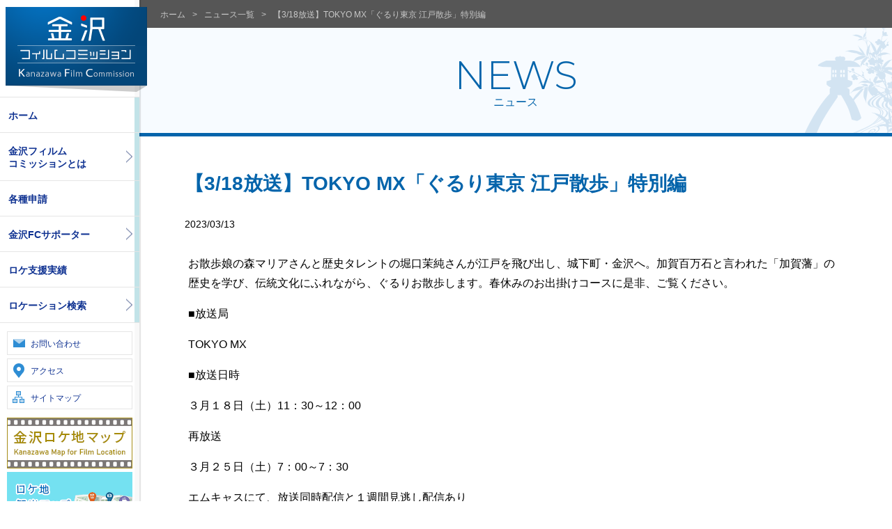

--- FILE ---
content_type: text/html; charset=UTF-8
request_url: https://kanazawa-fc.jp/news/282/
body_size: 8821
content:
<!DOCTYPE html>
<html lang="ja">
<head>
<meta charset="UTF-8">

<title>【3/18放送】TOKYO MX「ぐるり東京 江戸散歩」特別編 | ニュース一覧 | 金沢フィルムコミッション </title>

<meta http-equiv="X-UA-Compatible" content="IE=edge">
<meta name="viewport" content="width=device-width, initial-scale=1.0">



<meta property="og:type" content="website">
<meta property="og:title" content="【3/18放送】TOKYO MX「ぐるり東京 江戸散歩」特別編 | ニュース一覧">
<meta property="og:site_name" content="金沢フィルムコミッション">

<meta property="og:url" content="https://kanazawa-fc.jp/news/282/">

<meta property="og:image" content="https://kanazawa-fc.jp/assets/img/ogp-default.jpg">


<link rel="icon" href="https://kanazawa-fc.jp/assets/img/favicon.ico">
<link rel="apple-touch-icon" href="https://kanazawa-fc.jp/assets/img/favicon.png">



<link href="/assets/js/drawer/drawer.css" rel="stylesheet" type="text/css">
<link href="/assets/css/common.css" rel="stylesheet" type="text/css">


<script defer  src="/assets/js/jquery-3.3.1.min.js"></script>
<script defer  src="/assets/js/jquery.easing.1.3.js"></script>
<script defer  src="/assets/js/iscroll.min.js"></script>
<script defer  src="/assets/js/drawer/drawer.min.js"></script>
<script defer  src="/assets/js/common.js"></script>
<script defer  src="/assets/js/public.js"></script>


<!-- Global site tag (gtag.js) - Google Analytics -->
<script async src="https://www.googletagmanager.com/gtag/js?id=UA-60324316-2"></script>
<script>
  window.dataLayer = window.dataLayer || [];
  function gtag(){dataLayer.push(arguments);}
  gtag('js', new Date());

  gtag('config', 'UA-60324316-2');
</script>

</head>
<body class="ctg_news drawer drawer--right">


<!-- ========== HEADER ========== -->
<header role="banner" id="HD">
    <div class="wrp">

        <h1 id="HD_logo"><a href="/">金沢フィルムコミッション</a></h1>

        <nav role="navigation" id="NV">
            <ul>
                <li><a href="/">ホーム</a></li>
                <li><a href="/about/">金沢フィルム<br>コミッションとは</a>
                    <ul>
                        <li><a href="/about/">支援サービス</a></li>
                        <li><a href="/about/#SCT_merit">フィルムコミッションのメリット</a></li>
                    </ul>
                </li>
                <li><a href="/apply/">各種申請</a></li>
                <li><a href="/supporter/">金沢FCサポーター</a>
                    <ul>
                        <li><a href="/supporter/#SCT_1">ボランティアエキストラ登録</a></li>
                        <li><a href="/supporter/#SCT_2">ロケーション施設募集</a></li>
                        <li><a href="/supporter/#SCT_3">映像関連業者募集</a></li>
                    </ul>
                </li>
                <li><a href="/archive/">ロケ支援実績</a></li>
                <li><a href="/search/">ロケーション検索</a>
                    <ul>
                        <li><a href="/search/#SRC_area">エリアで探す</a></li>
                        <li><a href="/search/#SRC_genre">ジャンルで探す</a></li>
                        <li><a href="/search/#SRC_tag">タグで探す</a></li>
                        <li><a href="/search/#SRC_keyword">キーワードで探す</a></li>
                    </ul>
                </li>
            </ul>
        </nav>

        <div class="nv_info">
            <ul>
                <li class="contact"><a href="/contact/">お問い合わせ</a></li>
                <li class="access"><a href="/access/">アクセス</a></li>
                <li class="sitemap"><a href="/sitemap/">サイトマップ</a></li>
            </ul>
        </div>

        <div class="nv_bnr">
            <ul>
                <li><a href="/location_map/"><img src="/assets/img/top/banner_map_side.png" alt="金沢ロケ地マップ"></a></li>
                <li><a href="/tmap/"><img src="/assets/img/bnr_map.png" alt=""></a></li>
            </ul>
        </div>

    </div>
</header>


<!-- ========== CONTENTS ========== -->
<div role="main" id="CNT">
    <div class="cnt_wrp">

        <!-- ----- PNAKUZU ----- -->
        <div class="pankuzu">
            <ul>
                <li><a href="/">ホーム</a></li>
                <li><a href="/news/">ニュース一覧</a></li>
                <li>【3/18放送】TOKYO MX「ぐるり東京 江戸散歩」特別編</li>
            </ul>
        </div>


        <article class="def_cntWrp">
            <div class="pg_title">
                <h2><span>NEWS</span>ニュース</h2>
            </div>

            <div class="title_block">
                <h3 class="title">【3/18放送】TOKYO MX「ぐるり東京 江戸散歩」特別編</h3>
                <p class="date">2023/03/13</p>
            </div>

            
<div class="bsed body-tx">
		<p>お散歩娘の森マリアさんと歴史タレントの堀口茉純さんが江戸を飛び出し、城下町・金沢へ。加賀百万石と言われた「加賀藩」の歴史を学び、伝統文化にふれながら、ぐるりお散歩します。春休みのお出掛けコースに是非、ご覧ください。</p><p>

</p><p>■放送局</p><p>

</p><p>TOKYO MX</p><p>

</p><p>■放送日時</p><p>

</p><p>３月１８日（土）11：30～12：00</p><p>

</p><p>再放送</p><p>

</p><p>３月２５日（土）7：00～7：30</p><p>

</p><p>エムキャスにて、放送同時配信と１週間見逃し配信あり</p><p>

</p><p>TVerにて、放送後１か月配信あり</p><p>

</p><p>■番組公式サイト</p><p>

</p><p><a href="https://s.mxtv.jp/variety/edosanpo/">https://s.mxtv.jp/variety/edosanpo/</a></p><p>

</p><p>&nbsp;</p>
</div>


            <p class="btn_pageBack_2">
				<a href="/news/" class="js-history-back">もどる</a>
			</p>

        </article>


    </div>
</div>

<div id="BTN_top">
    <p class="pc"><a href="#CNT">ページトップ</a></p>
    <p class="sp"><a href="#HD">ページトップ</a></p>
</div>

<!-- ========== FOOTER ========== -->
<footer role="contentinfo" id="FT">

    <div id="FT_nv">
        <ul>
            <li><a href="/about/">金沢フィルムコミッションとは</a>
                <ul>
                    <li><a href="/about/">支援サービス</a></li>
                    <li><a href="/about/#SCT_merit">フィルムコミッションのメリット</a></li>
                </ul>
            </li>
            <li><a href="/apply/">各種申請</a></li>
            <li><a href="/supporter/">金沢FCサポーター</a>
                <ul>
                    <li><a href="/supporter/#SCT_1">ボランティアエキストラ登録</a></li>
                    <li><a href="/supporter/#SCT_2">ロケーション施設募集</a></li>
                    <li><a href="/supporter/#SCT_3">映像関連業者募集</a></li>
                </ul>
            </li>
            <li><a href="/archive/">ロケ支援実績</a></li>
            <li><a href="/search/">ロケーション検索</a>
                <ul>
                    <li><a href="/search/#SRC_area">エリアで探す</a></li>
                    <li><a href="/search/#SRC_genre">ジャンルで探す</a></li>
                    <li><a href="/search/#SRC_tag">タグで探す</a></li>
                    <li><a href="/search/#SRC_keyword">キーワードで探す</a></li>
                </ul>
            </li>
            <li><a href="/tmap/">ロケ地観光マップ</a></li>
        </ul>
    </div>

    <div id="FT_nv_info">
        <ul>
            <li class="contact"><a href="/contact/">お問い合わせ</a></li>
            <li class="access"><a href="/access/">アクセス</a></li>
            <li class="sitemap"><a href="/sitemap/">サイトマップ</a></li>
        </ul>
    </div>


    <address>
        <h1><a href="/"><img src="/assets/img/ft_logo.png" alt="">金沢フィルムコミッション<br><span>（公益財団法人金沢コンベンションビューロー内）</span></a></h1>
        <div class="wrp">
            <p>〒920-0918 石川県金沢市尾山町9-13</p>
            <p>TEL：(076)224-8411  FAX：(076)224-6400</p>
            <p>E-mail：<a href="&#109;&#97;&#105;&#108;&#116;&#111;&#58;&#107;&#45;&#102;&#99;&#64;&#107;&#97;&#110;&#97;&#122;&#97;&#119;&#97;&#45;&#99;&#98;&#46;&#99;&#111;&#109;">&#107;&#45;&#102;&#99;&#64;&#107;&#97;&#110;&#97;&#122;&#97;&#119;&#97;&#45;&#99;&#98;&#46;&#99;&#111;&#109;</a></p>
        </div>
    </address>

    <p class="copyright"><small>&copy;Kanazawa Film Commission. All Rights Reserved.</small></p>

</footer>



</body>
</html>


--- FILE ---
content_type: text/css
request_url: https://kanazawa-fc.jp/assets/css/common.css
body_size: 73920
content:
@charset "UTF-8";
/*! normalize.css v3.0.2 | MIT License | git.io/normalize */
/**
 * 1. Set default font family to sans-serif.
 * 2. Prevent iOS text size adjust after orientation change, without disabling
 *    user zoom.
 */
@import url("https://fonts.googleapis.com/css?family=Amiri");
@import url("https://fonts.googleapis.com/css?family=Montserrat:300");
html {
  font-family: sans-serif;
  /* 1 */
  -ms-text-size-adjust: 100%;
  /* 2 */
  -webkit-text-size-adjust: 100%;
  /* 2 */ }

/**
 * Remove default margin.
 */
body {
  margin: 0; }

/* HTML5 display definitions
   ========================================================================== */
/**
 * Correct `block` display not defined for any HTML5 element in IE 8/9.
 * Correct `block` display not defined for `details` or `summary` in IE 10/11
 * and Firefox.
 * Correct `block` display not defined for `main` in IE 11.
 */
article,
aside,
details,
figcaption,
figure,
footer,
header,
hgroup,
main,
menu,
nav,
section,
summary {
  display: block; }

/**
 * 1. Correct `inline-block` display not defined in IE 8/9.
 * 2. Normalize vertical alignment of `progress` in Chrome, Firefox, and Opera.
 */
audio,
canvas,
progress,
video {
  display: inline-block;
  /* 1 */
  vertical-align: baseline;
  /* 2 */ }

/**
 * Prevent modern browsers from displaying `audio` without controls.
 * Remove excess height in iOS 5 devices.
 */
audio:not([controls]) {
  display: none;
  height: 0; }

/**
 * Address `[hidden]` styling not present in IE 8/9/10.
 * Hide the `template` element in IE 8/9/11, Safari, and Firefox < 22.
 */
[hidden],
template {
  display: none; }

/* Links
   ========================================================================== */
/**
 * Remove the gray background color from active links in IE 10.
 */
a {
  background-color: transparent; }

/**
 * Improve readability when focused and also mouse hovered in all browsers.
 */
a:active,
a:hover {
  outline: 0; }

/* Text-level semantics
   ========================================================================== */
/**
 * Address styling not present in IE 8/9/10/11, Safari, and Chrome.
 */
abbr[title] {
  border-bottom: 1px dotted; }

/**
 * Address style set to `bolder` in Firefox 4+, Safari, and Chrome.
 */
b,
strong {
  font-weight: bold; }

/**
 * Address styling not present in Safari and Chrome.
 */
dfn {
  font-style: italic; }

/**
 * Address variable `h1` font-size and margin within `section` and `article`
 * contexts in Firefox 4+, Safari, and Chrome.
 */
h1 {
  font-size: 2em;
  margin: 0.67em 0; }

/**
 * Address styling not present in IE 8/9.
 */
mark {
  background: #ff0;
  color: #000; }

/**
 * Address inconsistent and variable font size in all browsers.
 */
small {
  font-size: 80%; }

/**
 * Prevent `sub` and `sup` affecting `line-height` in all browsers.
 */
sub,
sup {
  font-size: 75%;
  line-height: 0;
  position: relative;
  vertical-align: baseline; }

sup {
  top: -0.5em; }

sub {
  bottom: -0.25em; }

/* Embedded content
   ========================================================================== */
/**
 * Remove border when inside `a` element in IE 8/9/10.
 */
img {
  border: 0; }

/**
 * Correct overflow not hidden in IE 9/10/11.
 */
svg:not(:root) {
  overflow: hidden; }

/* Grouping content
   ========================================================================== */
/**
 * Address margin not present in IE 8/9 and Safari.
 */
figure {
  margin: 1em 40px; }

/**
 * Address differences between Firefox and other browsers.
 */
hr {
  -moz-box-sizing: content-box;
  box-sizing: content-box;
  height: 0; }

/**
 * Contain overflow in all browsers.
 */
pre {
  overflow: auto; }

/**
 * Address odd `em`-unit font size rendering in all browsers.
 */
code,
kbd,
pre,
samp {
  font-family: monospace, monospace;
  font-size: 1em; }

/* Forms
   ========================================================================== */
/**
 * Known limitation: by default, Chrome and Safari on OS X allow very limited
 * styling of `select`, unless a `border` property is set.
 */
/**
 * 1. Correct color not being inherited.
 *    Known issue: affects color of disabled elements.
 * 2. Correct font properties not being inherited.
 * 3. Address margins set differently in Firefox 4+, Safari, and Chrome.
 */
button,
input,
optgroup,
select,
textarea {
  color: inherit;
  /* 1 */
  font: inherit;
  /* 2 */
  margin: 0;
  /* 3 */ }

/**
 * Address `overflow` set to `hidden` in IE 8/9/10/11.
 */
button {
  overflow: visible; }

/**
 * Address inconsistent `text-transform` inheritance for `button` and `select`.
 * All other form control elements do not inherit `text-transform` values.
 * Correct `button` style inheritance in Firefox, IE 8/9/10/11, and Opera.
 * Correct `select` style inheritance in Firefox.
 */
button,
select {
  text-transform: none; }

/**
 * 1. Avoid the WebKit bug in Android 4.0.* where (2) destroys native `audio`
 *    and `video` controls.
 * 2. Correct inability to style clickable `input` types in iOS.
 * 3. Improve usability and consistency of cursor style between image-type
 *    `input` and others.
 */
button,
html input[type="button"],
input[type="reset"],
input[type="submit"] {
  -webkit-appearance: button;
  /* 2 */
  cursor: pointer;
  /* 3 */ }

/**
 * Re-set default cursor for disabled elements.
 */
button[disabled],
html input[disabled] {
  cursor: default; }

/**
 * Remove inner padding and border in Firefox 4+.
 */
button::-moz-focus-inner,
input::-moz-focus-inner {
  border: 0;
  padding: 0; }

/**
 * Address Firefox 4+ setting `line-height` on `input` using `!important` in
 * the UA stylesheet.
 */
input {
  line-height: normal; }

/**
 * It's recommended that you don't attempt to style these elements.
 * Firefox's implementation doesn't respect box-sizing, padding, or width.
 *
 * 1. Address box sizing set to `content-box` in IE 8/9/10.
 * 2. Remove excess padding in IE 8/9/10.
 */
input[type="checkbox"],
input[type="radio"] {
  box-sizing: border-box;
  /* 1 */
  padding: 0;
  /* 2 */ }

/**
 * Fix the cursor style for Chrome's increment/decrement buttons. For certain
 * `font-size` values of the `input`, it causes the cursor style of the
 * decrement button to change from `default` to `text`.
 */
input[type="number"]::-webkit-inner-spin-button,
input[type="number"]::-webkit-outer-spin-button {
  height: auto; }

/**
 * 1. Address `appearance` set to `searchfield` in Safari and Chrome.
 * 2. Address `box-sizing` set to `border-box` in Safari and Chrome
 *    (include `-moz` to future-proof).
 */
input[type="search"] {
  -webkit-appearance: textfield;
  /* 1 */
  -moz-box-sizing: content-box;
  -webkit-box-sizing: content-box;
  /* 2 */
  box-sizing: content-box; }

/**
 * Remove inner padding and search cancel button in Safari and Chrome on OS X.
 * Safari (but not Chrome) clips the cancel button when the search input has
 * padding (and `textfield` appearance).
 */
input[type="search"]::-webkit-search-cancel-button,
input[type="search"]::-webkit-search-decoration {
  -webkit-appearance: none; }

/**
 * Define consistent border, margin, and padding.
 */
fieldset {
  border: 1px solid #c0c0c0;
  margin: 0 2px;
  padding: 0.35em 0.625em 0.75em; }

/**
 * 1. Correct `color` not being inherited in IE 8/9/10/11.
 * 2. Remove padding so people aren't caught out if they zero out fieldsets.
 */
legend {
  border: 0;
  /* 1 */
  padding: 0;
  /* 2 */ }

/**
 * Remove default vertical scrollbar in IE 8/9/10/11.
 */
textarea {
  overflow: auto; }

/**
 * Don't inherit the `font-weight` (applied by a rule above).
 * NOTE: the default cannot safely be changed in Chrome and Safari on OS X.
 */
optgroup {
  font-weight: bold; }

/* Tables
   ========================================================================== */
/**
 * Remove most spacing between table cells.
 */
table {
  border-collapse: collapse;
  border-spacing: 0; }

td,
th {
  padding: 0; }

/* -------------------------------------------------------------------------*/
/* MIXIN / ARGUMENT / COMMON CLASS
/* -------------------------------------------------------------------------*/
.default_ftz {
  font-size: 18px;
  font-size: 1.125rem; }
  @media only screen and (max-width: 640px) {
    .default_ftz {
      font-size: 16px;
      font-size: 1rem; } }

.text_out, #HD_logo a, .tmap_title h2 {
  overflow: hidden;
  text-indent: 100%;
  white-space: nowrap; }

.fixed_area {
  max-width: 1200px;
  margin: 0 auto; }

.tbl_scroll {
  overflow-x: auto; }
  .tbl_scroll table {
    min-width: 600px; }

.sp {
  display: none; }
  @media only screen and (max-width: 768px) {
    .sp {
      display: block !important; } }

@media only screen and (max-width: 768px) {
  .pc {
    display: none; } }

input::placeholder {
  color: #acacac; }

input:focus::placeholder {
  color: transparent !important; }

/* -------------------------------------------------------------------------*/
/* -------------------------------------------------------------------------*/
/* FONT
/* -------------------------------------------------------------------------*/
.lang_ja {
  font-family: 'ヒラギノ角ゴ Pro W3','Hiragino Kaku Gothic Pro','メイリオ',Meiryo,'ＭＳ Ｐゴシック','MS PGothic',sans-serif; }

.mincho {
  font-family: "游明朝", YuMincho, "Hiragino Mincho ProN", "Hiragino Mincho Pro", "ＭＳ 明朝", serif; }

/* -------------------------------------------------------------------------*/
/* -------------------------------------------------------------------------*/
/* COMMON / BASE
/* -------------------------------------------------------------------------*/
html {
  font-size: 100%;
  line-height: 1.5em; }
  @media only screen and (max-width: 980px) {
    html {
      font-size: 90% !important; } }
  @media print {
    html {
      width: 1000px !important; } }

* {
  box-sizing: border-box; }

img {
  vertical-align: bottom; }

body {
  margin: 0;
  padding: 0; }

a {
  color: #098beb; }

/* -------------------------------------------------------------------------*/
/* -------------------------------------------------------------------------*/
/* HD
/* -------------------------------------------------------------------------*/
#HD {
  position: fixed;
  top: 0;
  left: 0;
  bottom: 0;
  width: 200px;
  min-height: 100%;
  z-index: 100;
  box-shadow: 2px 0 1px rgba(0, 0, 0, 0.1); }
  #HD .wrp {
    position: relative;
    display: block;
    width: 100%;
    height: 100%;
    background: url(../img/hd_bc.png) 0 0 repeat-y #fff; }
  #HD .nv_languages {
    margin-top: 5px; }
    #HD .nv_languages ul {
      list-style: none;
      margin: 0;
      padding: 0;
      text-align: center; }
    #HD .nv_languages li {
      padding: 10px; }
    #HD .nv_languages a {
      font-size: 14px;
      font-size: 0.875rem;
      position: relative;
      display: block;
      padding: 10px 20px 8px;
      line-height: 1;
      color: #fff;
      text-decoration: none;
      background-color: #2e8dd4;
      transition: background 0.2s ease; }
      #HD .nv_languages a::after {
        content: url(../img/hd_lng_arw.png);
        position: absolute;
        right: 8px;
        width: 8px;
        height: 12px;
        transition: right 0.2s ease; }
      #HD .nv_languages a:hover {
        background-color: #279df5; }
        #HD .nv_languages a:hover::after {
          right: 3px; }
  #HD .nv_info {
    margin-top: 12px; }
    #HD .nv_info ul {
      list-style: none;
      margin: 0;
      padding: 0 10px; }
    #HD .nv_info li {
      margin: 5px 0; }
      #HD .nv_info li a {
        font-size: 12px;
        font-size: 0.75rem;
        display: block;
        position: relative;
        padding: 10px 10px 8px 33px;
        color: #0e3191;
        border: 1px solid #e5e5e5;
        text-decoration: none;
        line-height: 1.2;
        background-color: #fff;
        transition: background 0.2s ease; }
        #HD .nv_info li a::before {
          position: absolute;
          content: '';
          top: 4px;
          left: 4px;
          width: 24px;
          height: 24px;
          background-image: url(../img/nv_info_icon.png);
          background-repeat: no-repeat; }
        #HD .nv_info li a:hover {
          background-color: #dbf4ff;
          border-color: #cee8f4; }
      #HD .nv_info li.contact a::before {
        background-position: 0 0; }
      #HD .nv_info li.access a::before {
        background-position: 0 -24px; }
      #HD .nv_info li.sitemap a::before {
        background-position: 0 -48px; }
  #HD .nv_bnr {
    text-align: center;
    margin-top: 12px; }
    #HD .nv_bnr ul {
      list-style: none;
      margin: 0;
      padding: 0; }
    #HD .nv_bnr li {
      margin: 5px 0; }
      #HD .nv_bnr li a {
        transition: all 0.2s ease; }
        #HD .nv_bnr li a:hover {
          opacity: 0.7; }
  @media only screen and (max-width: 768px) {
    .ctg_home #HD {
      width: 100%;
      position: relative;
      top: auto;
      left: auto;
      bottom: auto; }
      .ctg_home #HD .wrp {
        background: url(../img/sp_hd_bc_1.png) center top no-repeat #034679; }
      .ctg_home #HD .nv_languages {
        position: absolute;
        top: 0;
        right: 40px;
        margin-top: 0; }
        .ctg_home #HD .nv_languages li {
          padding: 0; }
          .ctg_home #HD .nv_languages li.english a {
            text-indent: -9999px;
            overflow: hidden;
            padding: 0;
            width: 34px;
            height: 34px;
            border-radius: 0 0 5px 5px; }
            .ctg_home #HD .nv_languages li.english a::after {
              display: none; }
            .ctg_home #HD .nv_languages li.english a::before {
              content: '';
              position: absolute;
              display: block;
              width: 23px;
              height: 23px;
              top: 6px;
              left: 6px;
              background: url(../img/sp_icon_eng.png);
              background-size: 100% auto; }
    #HD {
      width: 100%;
      position: relative;
      top: auto;
      left: auto;
      bottom: auto; }
      #HD .wrp {
        background: #fff; }
      #HD .nv_languages li.english {
        display: none; }
    #HD .nv_info {
      display: none; }
    #HD .nv_bnr {
      display: none; } }

#HD_logo {
  display: block;
  font-size: 0;
  padding: 10px 0 7px 8px;
  margin: 0; }
  #HD_logo a {
    display: block;
    width: 203px;
    height: 122px;
    background: url(../img/hd_logo.png) 0 0 no-repeat;
    background-size: 100% auto; }
  @media only screen and (max-width: 768px) {
    .ctg_home #HD_logo {
      text-align: center; }
      .ctg_home #HD_logo a {
        display: inline-block;
        width: 188px;
        height: 89px;
        background: url(../img/sp_hd_logo_1.png);
        background-size: 100% auto; }
    #HD_logo, .ctg_home #MblMN #HD_logo {
      padding: 5px; }
      #HD_logo a, .ctg_home #MblMN #HD_logo a {
        display: block;
        width: 163px;
        height: 30px;
        background: url(../img/sp_hd_logo_2.png);
        background-size: 100% auto; } }

#HD #NV > ul {
  list-style: none;
  margin: 0;
  padding: 0;
  border-top: 1px solid #e5e5e5; }
  #HD #NV > ul > li {
    margin: 0;
    padding: 0;
    border-bottom: 1px solid #e5e5e5; }
    #HD #NV > ul > li > a {
      font-size: 14px;
      font-size: 0.875rem;
      display: block;
      padding: 17px 20px 15px 12px;
      color: #0e3191;
      text-decoration: none;
      line-height: 1.3;
      font-weight: bold;
      background-image: url(../img/nv_bc_2.png);
      background-position: 0 0;
      background-repeat: repeat-y;
      background-color: #fff;
      transition: background-color 0.2s ease;
      z-index: 1; }
      #HD #NV > ul > li > a:hover {
        background-color: #dbf4ff; }
    #HD #NV > ul > li.nv_parent > a {
      position: relative; }
      #HD #NV > ul > li.nv_parent > a::after {
        content: '';
        background-image: url(../img/nv_arw.png);
        background-position: 0 0;
        background-repeat: no-repeat;
        position: absolute;
        right: 10px;
        top: 50%;
        width: 9px;
        height: 17px;
        transform: translateY(-50%);
        transition: all 0.2s ease; }
  #HD #NV > ul .nv_wrp {
    position: fixed;
    top: 0;
    left: -50px;
    z-index: -1;
    width: 250px;
    height: 100%;
    transition: left 0.8s ease; }
  #HD #NV > ul ul {
    display: none;
    font-size: 14px;
    font-size: 0.875rem;
    margin: 0;
    padding: 0 10px 0 20px;
    list-style: none; }
    .nv_on #HD #NV > ul ul {
      display: block; }
    #HD #NV > ul ul li {
      margin: 0;
      padding: 5px 0 5px 15px;
      background: url(../img/nv_line_2.png) left center no-repeat; }
      #HD #NV > ul ul li:first-child {
        background: url(../img/nv_line_1.png) left center no-repeat; }
      #HD #NV > ul ul li:last-child {
        background: url(../img/nv_line_3.png) left center no-repeat; }
    #HD #NV > ul ul a {
      font-size: 13px;
      font-size: 0.8125rem;
      text-decoration: none;
      color: #fff; }
      #HD #NV > ul ul a:hover {
        text-decoration: underline; }

@media only screen and (max-width: 768px) {
  #HD #NV {
    display: none; } }

#HD.nv_0 #NV > ul > li:nth-child(1) > a,
#HD.nv_1 #NV > ul > li:nth-child(2) > a,
#HD.nv_2 #NV > ul > li:nth-child(3) > a,
#HD.nv_3 #NV > ul > li:nth-child(4) > a,
#HD.nv_4 #NV > ul > li:nth-child(5) > a,
#HD.nv_5 #NV > ul > li:nth-child(6) > a {
  background-image: url(../img/nv_bc_4.png); }

#HD.nv_0 #NV > ul > li.nv_parent:nth-child(1) > a,
#HD.nv_1 #NV > ul > li.nv_parent:nth-child(2) > a,
#HD.nv_2 #NV > ul > li.nv_parent:nth-child(3) > a,
#HD.nv_3 #NV > ul > li.nv_parent:nth-child(4) > a,
#HD.nv_4 #NV > ul > li.nv_parent:nth-child(5) > a,
#HD.nv_5 #NV > ul > li.nv_parent:nth-child(6) > a {
  background-image: url(../img/nv_bc_1.png); }

.ctg_home #HD #NV > ul > li:nth-child(1) > a,
.ctg_about #HD #NV > ul > li:nth-child(2) > a,
.ctg_apply #HD #NV > ul > li:nth-child(3) > a,
.ctg_supporter #HD #NV > ul > li:nth-child(4) > a,
.ctg_archive #HD #NV > ul > li:nth-child(5) > a,
.ctg_search #HD #NV > ul > li:nth-child(6) > a {
  background-image: url(../img/nv_bc_3.png); }

#HD.nv_0 #NV > ul > li:nth-child(1) > a::after,
#HD.nv_1 #NV > ul > li:nth-child(2) > a::after,
#HD.nv_2 #NV > ul > li:nth-child(3) > a::after,
#HD.nv_3 #NV > ul > li:nth-child(4) > a::after,
#HD.nv_4 #NV > ul > li:nth-child(5) > a::after,
#HD.nv_5 #NV > ul > li:nth-child(6) > a::after {
  background-image: url(../img/nv_arw2.png);
  right: -10px; }

#HD.nv_0 #NV > ul > li:nth-child(1) .nv_wrp,
#HD.nv_1 #NV > ul > li:nth-child(2) .nv_wrp,
#HD.nv_2 #NV > ul > li:nth-child(3) .nv_wrp,
#HD.nv_3 #NV > ul > li:nth-child(4) .nv_wrp,
#HD.nv_4 #NV > ul > li:nth-child(5) .nv_wrp,
#HD.nv_5 #NV > ul > li:nth-child(6) .nv_wrp {
  left: 200px; }

#MN_bc {
  position: fixed;
  top: 0;
  left: -50px;
  z-index: -1;
  width: 250px;
  height: 100%;
  background-color: rgba(2, 56, 97, 0.9);
  transition: all 0.5s ease; }
  .nv_on #MN_bc {
    left: 200px; }
  @media only screen and (max-width: 768px) {
    #MN_bc {
      display: none; } }

/* -------------------------------------------------------------------------*/
/* -------------------------------------------------------------------------*/
/* CNT
/* -------------------------------------------------------------------------*/
#CNT {
  margin-left: 200px;
  position: relative; }
  @media only screen and (max-width: 768px) {
    #CNT {
      margin-left: 0; } }

/* -- DEF CNT SIZE -- */
.def_cntWrp, .detail_wrp {
  margin: 0 50px 100px; }
  .def_cntWrp p, .detail_wrp p {
    line-height: 1.8; }
  @media only screen and (max-width: 1200px) {
    .def_cntWrp, .detail_wrp {
      margin: 0 40px 80px; } }
  @media only screen and (max-width: 980px) {
    .def_cntWrp, .detail_wrp {
      margin: 0 30px 60px; } }
  @media only screen and (max-width: 768px) {
    .def_cntWrp, .detail_wrp {
      margin: 0 30px 50px; } }
  @media only screen and (max-width: 640px) {
    .def_cntWrp, .detail_wrp {
      margin: 0 10px 40px; } }

.def_cntWrp_break, .pg_title {
  margin: 0 -50px; }
  @media only screen and (max-width: 1200px) {
    .def_cntWrp_break, .pg_title {
      margin: 0 -40px; } }
  @media only screen and (max-width: 980px) {
    .def_cntWrp_break, .pg_title {
      margin: 0 -30px; } }
  @media only screen and (max-width: 768px) {
    .def_cntWrp_break, .pg_title {
      margin: 0 -30px; } }
  @media only screen and (max-width: 640px) {
    .def_cntWrp_break, .pg_title {
      margin: 0 -10px; } }

.cnt_area, #CNTCT_form, .title_block {
  max-width: 950px;
  margin: 0 auto; }

/* -- PANKUZU -- */
.pankuzu {
  background-color: #565656;
  padding: 12px 10px 10px 30px;
  color: #c9c9c9;
  line-height: 1.5; }
  .pankuzu a {
    text-decoration: none;
    color: #c9c9c9; }
    .pankuzu a:hover {
      color: #fff;
      text-decoration: underline; }
  .pankuzu ul {
    list-style: none;
    margin: 0;
    padding: 0;
    font-size: 0; }
  .pankuzu li {
    font-size: 12px;
    font-size: 0.75rem;
    display: inline-block;
    margin: 0;
    padding: 0; }
    .pankuzu li::before {
      content: '>';
      display: inline-block;
      margin: 0 10px; }
    .pankuzu li:first-child::before {
      display: none; }
  @media only screen and (max-width: 768px) {
    .pankuzu {
      padding: 10px 10px 8px 10px; } }

/* -- PAGE TITLE -- */
.pg_title {
  padding: 35px 50px;
  margin-bottom: 50px;
  text-align: center;
  background: url(../img/pg_ttl_bc.png) right bottom no-repeat #f7fbff;
  background-size: auto 100%;
  border-bottom: 5px solid #0464ab; }
  .pg_title > * {
    font-size: 16px;
    font-size: 1rem;
    font-weight: normal;
    margin: 0;
    padding: 0;
    line-height: 1.2;
    color: #0464ab; }
    .pg_title > * span {
      font-size: 56px;
      font-size: 3.5rem;
      display: block;
      font-family: 'Montserrat', sans-serif;
      margin-bottom: -5px; }
  @media only screen and (max-width: 768px) {
    .pg_title {
      padding: 20px 10px; }
      .pg_title > * {
        font-size: 14px;
        font-size: 0.875rem; }
        .pg_title > * span {
          font-size: 36px;
          font-size: 2.25rem;
          margin-bottom: 0; } }

.pg_ttl_L {
  font-size: 28px;
  font-size: 1.75rem;
  margin: 60px 0 30px;
  padding: 0 0 5px;
  font-weight: bold;
  line-height: 1.5;
  color: #000;
  border-bottom: 1px dotted #d2d2d2; }
  @media only screen and (max-width: 768px) {
    .pg_ttl_L {
      font-size: 20px;
      font-size: 1.25rem; } }

.pg_ttl_M {
  font-size: 24px;
  font-size: 1.5rem;
  margin: 50px 0 20px;
  padding: 0 0 0 8px;
  font-weight: bold;
  line-height: 1.5;
  border-left: 5px solid;
  color: #0e3191; }
  @media only screen and (max-width: 768px) {
    .pg_ttl_M {
      font-size: 18px;
      font-size: 1.125rem; } }

.pg_ttl_S {
  font-size: 18px;
  font-size: 1.125rem;
  margin: 30px 0 0;
  padding: 0;
  font-weight: bold;
  line-height: 1.5;
  color: #0e3191; }
  @media only screen and (max-width: 768px) {
    .pg_ttl_S {
      font-size: 18px;
      font-size: 1.125rem; } }

/* -- BTNs -- */
.btn_apply {
  margin-top: 60px; }
  .btn_apply p {
    margin: 0;
    text-align: center; }
    .btn_apply p a {
      font-size: 24px;
      font-size: 1.5rem;
      position: relative;
      text-decoration: none;
      display: inline-block;
      width: 100%;
      max-width: 600px;
      padding: 20px 10px 8px;
      color: #fff;
      background-color: #2e8dd4;
      border-bottom: 7px solid #2381c7;
      transition: all 0.2s ease; }
      .btn_apply p a::after {
        content: url(../img/btn_arw_2.png);
        position: absolute;
        display: block;
        right: 20px;
        top: 5px;
        bottom: 0;
        width: 15px;
        height: 23px;
        margin: auto 0;
        transition: all 0.2s ease; }
      .btn_apply p a:hover {
        background-color: #29a7ea;
        border-bottom: 7px solid #149ee8; }
        .btn_apply p a:hover::after {
          right: 10px; }
  @media only screen and (max-width: 768px) {
    .btn_apply p a {
      font-size: 20px;
      font-size: 1.25rem; } }
  @media only screen and (max-width: 640px) {
    .btn_apply {
      margin-top: 40px; }
      .btn_apply p {
        text-align: left; } }

.btn_readMore {
  margin: 30px 0; }
  .btn_readMore p {
    text-align: center;
    margin: 0;
    padding: 0; }
    .btn_readMore p a {
      display: inline-block;
      padding: 10px 10px 8px;
      line-height: 1;
      min-width: 300px;
      text-decoration: none;
      background-color: #ececec;
      border: 1px solid #dadada;
      border-radius: 20px;
      transition: all 0.2s ease; }
      .btn_readMore p a:hover {
        background-color: #d5edff;
        border-color: #d5edff; }
  @media only screen and (max-width: 640px) {
    .btn_readMore p a {
      min-width: 220px; } }

.btn_pageBack a {
  display: inline-block;
  text-decoration: none;
  position: relative;
  padding: 10px 20px 8px 30px;
  border: 1px solid #dbdbdb;
  line-height: 1;
  transition: all 0.2s ease; }
  .btn_pageBack a::before {
    content: url(../img/btn_arw_3.png);
    width: 8px;
    height: 12px;
    display: block;
    position: absolute;
    left: 15px;
    transition: all 0.2s ease; }
  .btn_pageBack a:hover {
    background-color: #d5edff;
    border-color: #d5edff; }
    .btn_pageBack a:hover:before {
      left: 10px; }

.btn_pageBack_2 {
  text-align: center;
  margin: 50px 0 0; }
  .btn_pageBack_2 a {
    display: inline-block;
    text-decoration: none;
    position: relative;
    padding: 15px 10px 13px;
    width: 100%;
    max-width: 300px;
    border: 1px solid #dbdbdb;
    line-height: 1;
    transition: background 0.2s ease; }
    .btn_pageBack_2 a::before {
      content: url(../img/btn_arw_3.png);
      width: 8px;
      height: 12px;
      display: block;
      position: absolute;
      left: 15px;
      transition: all 0.2s ease; }
    .btn_pageBack_2 a:hover {
      background-color: #d5edff;
      border-color: #d5edff; }
      .btn_pageBack_2 a:hover:before {
        left: 10px; }

/* -- BT -- */
#BTN_top {
  position: fixed;
  z-index: 10000;
  bottom: 35px;
  right: -160px;
  transition: all 0.5s ease; }
  #BTN_top p {
    margin: 0;
    padding: 0; }
    #BTN_top p a {
      font-size: 12px;
      font-size: 0.75rem;
      display: block;
      padding: 10px 5px 10px 15px;
      line-height: 1;
      border-radius: 20px 0 0 20px;
      color: #fff !important;
      text-decoration: none;
      outline: none;
      background-color: rgba(0, 0, 0, 0.5); }
      #BTN_top p a::before {
        content: '';
        display: inline-block;
        margin-right: 5px;
        width: 0;
        height: 0;
        border-style: solid;
        border-width: 0 4px 6.9px 4px;
        border-color: transparent transparent #fff transparent; }
  #BTN_top.show_btn {
    right: 0; }

/* -------------------------------------------------------------------------*/
/* -------------------------------------------------------------------------*/
/* FOOTER
/* -------------------------------------------------------------------------*/
#FT {
  margin-left: 200px;
  color: #5b5b5b;
  background-color: #fff; }
  #FT a {
    color: #5b5b5b; }
  #FT address {
    font-size: 13px;
    font-size: 0.8125rem;
    display: table;
    margin: 0;
    padding: 20px;
    overflow: hidden;
    font-style: normal; }
    #FT address h1 {
      font-size: 14px;
      font-size: 0.875rem;
      display: table-cell;
      overflow: hidden;
      line-height: 1.5;
      width: 540px; }
      #FT address h1 a {
        display: block;
        text-decoration: none; }
        #FT address h1 a img {
          float: left;
          margin-right: 15px; }
        #FT address h1 a span {
          font-size: 12px;
          font-size: 0.75rem;
          font-weight: normal;
          display: block;
          white-space: nowrap; }
    #FT address .wrp {
      display: table-cell; }
      #FT address .wrp p {
        margin: 3px 0;
        padding: 0;
        line-height: 1.3; }
  #FT .copyright {
    font-size: 14px;
    font-size: 0.875rem;
    text-align: right;
    border-top: 1px dotted #e6e6e6;
    margin: 0;
    padding: 10px; }
  @media only screen and (max-width: 980px) {
    #FT address {
      display: block; }
      #FT address h1 {
        display: block; }
    #FT .wrp {
      padding-top: 5px;
      display: block; } }
  @media only screen and (max-width: 768px) {
    #FT {
      margin-left: 0; } }
  @media only screen and (max-width: 640px) {
    #FT address {
      padding: 10px; }
      #FT address h1 {
        width: auto;
        margin: 0 auto 10px; }
        #FT address h1 a img {
          float: none;
          display: block;
          max-width: 100%;
          height: auto;
          margin: 0 auto 20px; }
        #FT address h1 a span {
          white-space: normal; } }

#FT_nv {
  background-color: #034679;
  padding: 10px; }
  #FT_nv a {
    color: #ebf3f8;
    text-decoration: none; }
    #FT_nv a:hover {
      text-decoration: underline; }
  #FT_nv > ul {
    list-style: none;
    margin: 0;
    padding: 0;
    font-size: 0; }
    #FT_nv > ul > li {
      font-size: 13px;
      font-size: 0.8125rem;
      display: inline-block;
      vertical-align: top;
      margin: 10px; }
      #FT_nv > ul > li > a {
        display: block;
        border-bottom: 1px dotted;
        margin-bottom: 10px;
        padding: 0 5px; }
    #FT_nv > ul ul {
      list-style: none;
      margin: 0 10px 0 0;
      padding: 0; }
      #FT_nv > ul ul li {
        margin: 3px 0;
        padding: 0; }
      #FT_nv > ul ul a {
        font-size: 12px;
        font-size: 0.75rem;
        display: block;
        position: relative;
        line-height: 1.3; }
        #FT_nv > ul ul a::before {
          content: '\30FB';
          display: inline-block;
          margin-right: 2px; }
  @media only screen and (max-width: 600px) {
    #FT_nv > ul > li {
      display: block;
      margin: 2px 0; }
      #FT_nv > ul > li > a {
        font-size: 14px;
        font-size: 0.875rem;
        position: relative;
        font-weight: bold;
        padding: 10px 8px;
        background-color: #fff;
        color: #000;
        border: none;
        margin: 0; }
        #FT_nv > ul > li > a::after {
          position: absolute;
          right: 10px;
          top: 10px;
          display: block;
          content: '';
          width: 11px;
          height: 19px;
          background: url(../img/ft_btn_arw.png) 0 0 no-repeat;
          background-size: 100% auto; }
        #FT_nv > ul > li > a:hover {
          text-decoration: none; }
    #FT_nv > ul ul {
      display: none; } }

#FT_nv_info {
  padding: 10px;
  background-color: #1c5886; }
  #FT_nv_info ul {
    list-style: none;
    margin: 0 0 0 2px;
    padding: 0;
    font-size: 0; }
  #FT_nv_info li {
    display: inline-block;
    margin: 0 10px;
    padding: 0; }
  #FT_nv_info a {
    font-size: 12px;
    font-size: 0.75rem;
    color: #fff;
    text-decoration: none; }
    #FT_nv_info a:hover {
      text-decoration: underline; }
    #FT_nv_info a::before {
      content: url(../img/ft_arw.png);
      vertical-align: middle;
      margin-right: 5px; }
  @media only screen and (max-width: 600px) {
    #FT_nv_info ul {
      margin: 0; }
    #FT_nv_info li {
      width: 50%;
      margin: 0 0 2px; }
      #FT_nv_info li:nth-child(odd) a {
        margin-right: 1px; }
      #FT_nv_info li:nth-child(even) a {
        margin-left: 1px; }
      #FT_nv_info li a {
        position: relative;
        font-size: 14px;
        font-size: 0.875rem;
        display: block;
        padding: 8px 5px 6px 30px;
        background-color: #fff;
        color: #000; }
        #FT_nv_info li a::before {
          display: block;
          position: absolute;
          content: '';
          top: 6px;
          left: 4px;
          width: 24px;
          height: 24px;
          background-image: url(../img/nv_info_icon.png);
          background-repeat: no-repeat; }
      #FT_nv_info li.contact a::before {
        background-position: 0 0; }
      #FT_nv_info li.access a::before {
        background-position: 0 -24px; }
      #FT_nv_info li.sitemap a::before {
        background-position: 0 -48px; }
      #FT_nv_info li.english a::before {
        background-position: 0 -72px; } }

/* -------------------------------------------------------------------------*/
/* -------------------------------------------------------------------------*/
/* LOCATION DETAIL PAGE
/* -------------------------------------------------------------------------*/
.detail_wrp .detail_kv {
  margin: -1px -50px 0;
  padding: 0; }
  .detail_wrp .detail_kv img {
    width: 100%;
    height: auto; }

.detail_wrp .detail_ttl {
  padding-top: 70px; }
  .detail_wrp .detail_ttl h2 {
    font-size: 40px;
    font-size: 2.5rem;
    font-weight: bold;
    margin: 0;
    line-height: 1.3; }
  .detail_wrp .detail_ttl .furigana {
    font-size: 12px;
    font-size: 0.75rem;
    margin: 0;
    color: #747474; }

.detail_wrp .detail_tag {
  margin-top: 20px; }
  .detail_wrp .detail_tag ul {
    list-style: none;
    font-size: 0;
    margin: 0;
    padding: 0; }
  .detail_wrp .detail_tag li {
    font-size: 12px;
    font-size: 0.75rem;
    display: inline-block;
    margin: 0 4px 4px 0;
    line-height: 1.3; }
    .detail_wrp .detail_tag li a {
      display: block;
      padding: 5px 15px 3px;
      text-decoration: none;
      background-color: #f6f6f6;
      border: 1px solid #d4d4d4;
      border-radius: 20px;
      white-space: nowrap;
      transition: all 0.2s ease; }
      .detail_wrp .detail_tag li a:hover {
        background-color: #d5edff;
        border-color: #d5edff; }

.detail_wrp .detail_info, .detail_wrp .detail_examples {
  font-size: 14px;
  font-size: 0.875rem;
  margin-top: 30px; }
  .detail_wrp .detail_info dl, .detail_wrp .detail_examples dl {
    overflow: hidden;
    margin: 0;
    padding: 0; }
  .detail_wrp .detail_info dt, .detail_wrp .detail_examples dt {
    float: left;
    width: 80px;
    margin: 0;
    padding: 0px;
    font-weight: bold;
    box-sizing: padding-box; }
  .detail_wrp .detail_info dd, .detail_wrp .detail_examples dd {
    float: left;
    margin: 0;
    padding: 0px;
    width: 100%;
    margin-right: -80px;
    padding-right: 80px;
    box-sizing: padding-box; }

.detail_wrp .detail_description {
  font-size: 14px;
  font-size: 0.875rem;
  margin-top: 40px; }

.detail_wrp .detail_pics {
  margin-top: 50px; }
  .detail_wrp .detail_pics ul {
    list-style: none;
    margin: 0;
    padding: 0; }
  .detail_wrp .detail_pics li {
    margin: 15px;
    display: inline-block; }
    .detail_wrp .detail_pics li a {
      display: block;
      transition: all 0.2s ease;
      outline: none; }
      .detail_wrp .detail_pics li a img {
        width: 175px;
        height: 175px;
        object-fit: cover; }
      .detail_wrp .detail_pics li a:hover {
        opacity: 0.7; }

.detail_wrp .detail_map {
  margin-top: 70px; }
  .detail_wrp .detail_map .detail_map_ttl {
    font-size: 30px;
    font-size: 1.875rem;
    font-weight: normal;
    background: url(../img/dtl_map_ttl_bc.png) left center no-repeat; }
    .detail_wrp .detail_map .detail_map_ttl::before {
      content: url(../img/dtl_map_ttl_icn.png);
      display: inline-block;
      margin-right: 10px;
      vertical-align: middle; }
  .detail_wrp .detail_map .map_block {
    position: relative;
    width: 100%;
    padding-top: 400px; }
    .detail_wrp .detail_map .map_block iframe {
      position: absolute;
      top: 0;
      left: 0;
      right: 0;
      bottom: 0;
      width: 100%;
      height: 100%; }

.detail_wrp .detail_access {
  margin-top: 20px; }
  .detail_wrp .detail_access .detail_acs_ttl {
    font-size: 14px;
    font-size: 0.875rem;
    display: inline-block;
    background-color: #2e8dd4;
    margin: 0;
    padding: 8px 10px 6px;
    color: #fff;
    font-weight: normal;
    line-height: 1;
    border-radius: 5px; }
  .detail_wrp .detail_access p {
    font-size: 14px;
    font-size: 0.875rem;
    margin-top: 8px; }

@media only screen and (max-width: 1200px) {
  .detail_wrp .detail_kv {
    margin: -1px -40px 0; }
  .detail_wrp .detail_ttl {
    padding-top: 60px; }
  .detail_wrp .detail_pics li {
    margin: 10px; } }

@media only screen and (max-width: 980px) {
  .detail_wrp .detail_kv {
    margin: -1px -30px 0; }
  .detail_wrp .detail_ttl {
    padding-top: 50px; } }

@media only screen and (max-width: 640px) {
  .detail_wrp .detail_kv {
    margin: -1px -10px 0; }
  .detail_wrp .detail_ttl {
    padding-top: 30px; }
    .detail_wrp .detail_ttl h2 {
      font-size: 26px;
      font-size: 1.625rem;
      font-weight: bold; }
  .detail_wrp .detail_pics {
    text-align: center; }
  .detail_wrp .detail_info dl, .detail_wrp .detail_examples dl {
    overflow: hidden;
    margin: 0;
    padding: 0; }
  .detail_wrp .detail_info dt, .detail_wrp .detail_examples dt {
    float: none;
    width: auto;
    border-bottom: 1px dotted #c8c8c8;
    padding: 5px 0; }
  .detail_wrp .detail_info dd, .detail_wrp .detail_examples dd {
    float: none;
    margin-bottom: 10px;
    margin: 8px;
    padding: 0; } }

/* -------------------------------------------------------------------------*/
/* -------------------------------------------------------------------------*/
/* SEARCH
/* -------------------------------------------------------------------------*/
/* ----- SEARCH RESULT ----- */
.search_area .search_block {
  background-color: #fbfbfb;
  padding: 35px 30px;
  margin: 0 0 90px;
  border-top: 5px solid #e69200;
  border-bottom: 1px dotted #e69200; }
  .search_area .search_block > .pg_ttl_L::before {
    content: '';
    display: inline-block;
    vertical-align: middle;
    width: 40px;
    height: 40px;
    margin-right: 10px;
    margin-top: -5px;
    margin-left: -20px;
    background: url(../img/icon_search.png);
    background-size: 100% auto; }
  .search_area .search_block > .pg_ttl_L:first-child {
    margin-top: 0; }

@media only screen and (max-width: 980px) {
  .search_area .search_block {
    padding: 25px 20px;
    margin-bottom: 70px; }
    .search_area .search_block > .pg_ttl_L::before {
      width: 25px;
      height: 25px;
      margin-right: 5px;
      margin-left: -10px; } }

@media only screen and (max-width: 640px) {
  .search_area .search_block {
    margin-bottom: 40px;
    padding: 15px 10px; } }

#SRC_area .src_area_map {
  position: relative;
  margin: 0 auto;
  max-width: 600px;
  text-align: center;
  background: url(../img/search/map_bc.png); }
  #SRC_area .src_area_map > img {
    max-width: 100%;
    height: auto; }
  #SRC_area .src_area_map .src_area_wrp img {
    position: absolute;
    top: 0;
    left: 0;
    right: 0;
    margin: 0 auto;
    max-width: 100%;
    height: auto; }
  #SRC_area .src_area_map .src_area_wrp map area {
    outline: none;
    border: none; }

#SRC_area #SRCHmap_1_on, #SRC_area #SRCHmap_2_on, #SRC_area #SRCHmap_3_on {
  display: none; }

#SRC_genre .src_genre_block a {
  text-decoration: none;
  display: inline-block;
  padding: 0 10px 0 8px; }
  #SRC_genre .src_genre_block a:hover {
    text-decoration: underline; }
  #SRC_genre .src_genre_block a::before {
    content: '';
    display: inline-block;
    vertical-align: top;
    margin-right: 7px;
    margin-top: 5px;
    width: 0;
    height: 0;
    border-style: solid;
    border-width: 4px 0 4px 6.9px;
    border-color: transparent transparent transparent #e69200; }

#SRC_genre .src_genre_block ul {
  list-style: none;
  margin: 0;
  padding: 0;
  font-size: 0; }
  #SRC_genre .src_genre_block ul li {
    font-size: 16px;
    font-size: 1rem;
    display: inline-block;
    padding: 0;
    margin: 10px 0;
    line-height: 1.3;
    border-right: 1px solid #e2e2e2; }

@media only screen and (max-width: 640px) {
  #SRC_genre .src_genre_block a {
    padding: 5px;
    background-color: #fff3e3; }
  #SRC_genre .src_genre_block ul {
    margin: -10px; }
    #SRC_genre .src_genre_block ul li {
      margin: 3px 5px;
      border: none; } }

#SRC_tag .src_tag_block ul {
  list-style: none;
  margin: 0;
  padding: 0;
  font-size: 0; }

#SRC_tag .src_tag_block li {
  display: inline-block;
  font-size: 15px;
  font-size: 0.9375rem;
  padding: 8px 3px;
  border-bottom: 1px dotted #dfdfdf; }
  #SRC_tag .src_tag_block li a {
    display: block;
    padding: 7px 20px 5px;
    line-height: 1.3;
    background-color: #f6f6f6;
    border: 1px solid #d4d4d4;
    border-radius: 20px;
    text-decoration: none;
    transition: all 0.2s ease; }
    #SRC_tag .src_tag_block li a:hover {
      background-color: #d5edff;
      border-color: #d5edff; }

@media only screen and (max-width: 640px) {
  #SRC_tag .src_tag_block ul {
    margin: -10px; }
  #SRC_tag .src_tag_block li {
    font-size: 13px;
    font-size: 0.8125rem;
    border: none;
    padding: 3px; }
    #SRC_tag .src_tag_block li a {
      padding: 5px 15px 3px; } }

#SRC_keyword form {
  margin: 0;
  padding: 0;
  text-align: center; }
  #SRC_keyword form input[type='text'] {
    padding: 5px;
    border: 1px solid #b5b5b5;
    width: 100%;
    max-width: 500px; }
  #SRC_keyword form input[type="submit"] {
    margin-top: 5px;
    border: none;
    background-color: #e69200;
    padding: 11px 30px 9px 35px;
    color: #fff;
    letter-spacing: 5px;
    line-height: 1; }

#SRC_all .num span {
  font-size: 24px;
  font-size: 1.5rem;
  font-weight: bold;
  margin: 0 5px; }

#SRC_all .btn a {
  font-size: 18px;
  font-size: 1.125rem;
  display: inline-block;
  position: relative;
  padding: 12px 60px 10px 30px;
  background-color: #e69200;
  text-decoration: none;
  color: #fff;
  transition: all 0.2s ease; }
  #SRC_all .btn a::after {
    display: block;
    content: url(../img/btn_arw_2.png);
    position: absolute;
    width: 15px;
    height: 23px;
    right: 20px;
    top: 0;
    bottom: 0;
    margin: auto 0;
    transition: all 0.2s ease; }
  #SRC_all .btn a:hover {
    background-color: #ff953b; }
    #SRC_all .btn a:hover::after {
      right: 10px; }

@media only screen and (max-width: 980px) {
  #SRC_all .btn a {
    padding: 12px 40px 10px 10px; } }

.search_r_num {
  margin-bottom: 30px; }
  .search_r_num .search_r_genre {
    position: relative;
    margin-bottom: 5px; }
    .search_r_num .search_r_genre div {
      display: inline-block;
      color: #fff;
      background-color: #0464ab;
      padding: 5px 10px;
      line-height: 1.3;
      border-radius: 3px; }
    .search_r_num .search_r_genre::after {
      position: absolute;
      left: 11px;
      bottom: -7px;
      content: '';
      display: inline-block;
      width: 0;
      height: 0;
      border-style: solid;
      border-width: 8.7px 5px 0 5px;
      border-color: #0463ab transparent transparent transparent; }
  .search_r_num p {
    display: inline-block;
    margin: 0;
    padding: 0 0 5px;
    border-bottom: 1px dotted; }
    .search_r_num p span {
      font-size: 24px;
      font-size: 1.5rem;
      font-weight: bold; }

/* ----- SEARCH RESULT ----- */
.search_result .search_r_thumb > ul {
  list-style: none;
  margin: 0;
  padding: 0;
  font-size: 0; }
  .search_result .search_r_thumb > ul > li {
    display: inline-block;
    width: 175px;
    margin: 1%;
    padding: 0;
    vertical-align: top; }
    .search_result .search_r_thumb > ul > li a {
      display: block;
      text-decoration: none; }
      .search_result .search_r_thumb > ul > li a figure {
        margin: 0;
        padding: 0; }
        .search_result .search_r_thumb > ul > li a figure img {
          width: 175px;
          height: 175px;
          object-fit: cover;
          background: url(../img/loading.gif) center center no-repeat #f4f4f4; }
      .search_result .search_r_thumb > ul > li a figcaption {
        font-size: 14px;
        font-size: 0.875rem;
        margin: 5px 0 0;
        line-height: 1.2; }
      .search_result .search_r_thumb > ul > li a .address {
        font-size: 12px;
        font-size: 0.75rem;
        color: #737373;
        margin: 5px 0 0;
        padding: 0;
        line-height: 1.2; }

@media only screen and (max-width: 410px) {
  .search_result .search_r_thumb > ul {
    width: 175px;
    margin: 0 auto; } }

/* -------------------------------------------------------------------------*/
/* -------------------------------------------------------------------------*/
/* DRAWER
/* -------------------------------------------------------------------------*/
#MblMN {
  display: none; }
  #MblMN #HD_logo {
    margin: 5px 0; }
  #MblMN #NV a {
    text-decoration: none;
    display: block;
    outline: none; }
  #MblMN #NV > ul {
    list-style: none;
    margin: 0;
    padding: 0; }
    #MblMN #NV > ul > li {
      border-top: 1px solid #eee; }
      #MblMN #NV > ul > li > a {
        font-size: 15px;
        font-size: 0.9375rem;
        padding: 10px; }
        #MblMN #NV > ul > li > a br {
          display: none; }
      #MblMN #NV > ul > li.nv_parent > a::after {
        display: inline-block;
        content: '';
        margin-left: 10px;
        vertical-align: middle;
        width: 0;
        height: 0;
        border-style: solid;
        border-width: 6.9px 4px 0 4px;
        border-color: #acacac transparent transparent transparent; }
      #MblMN #NV > ul > li.mn_show {
        background-color: #cce9ff; }
    #MblMN #NV > ul ul {
      display: none;
      list-style: none;
      margin: 0 5px 0;
      padding: 0 0 5px; }
      #MblMN #NV > ul ul > li {
        margin: 2px; }
        #MblMN #NV > ul ul > li a {
          font-size: 14px;
          font-size: 0.875rem;
          padding: 7px 10px;
          background-color: #fff; }
  #MblMN .nv_languages {
    border-top: 1px solid #eee; }
    #MblMN .nv_languages ul {
      list-style: none;
      margin: 0;
      padding: 0; }
    #MblMN .nv_languages li {
      padding: 10px; }
    #MblMN .nv_languages a {
      font-size: 14px;
      font-size: 0.875rem;
      position: relative;
      display: block;
      padding: 10px 20px 8px;
      text-align: center;
      line-height: 1;
      color: #fff;
      text-decoration: none;
      background-color: #2e8dd4;
      transition: background 0.2s ease; }
      #MblMN .nv_languages a::after {
        content: url(../img/hd_lng_arw.png);
        position: absolute;
        right: 8px;
        width: 8px;
        height: 12px;
        transition: right 0.2s ease; }
  #MblMN .nv_info ul {
    list-style: none;
    margin: 0;
    padding: 0 10px; }
  #MblMN .nv_info li {
    margin: 5px 0; }
    #MblMN .nv_info li a {
      font-size: 14px;
      font-size: 0.875rem;
      display: block;
      position: relative;
      padding: 10px 10px 8px 33px;
      text-decoration: none;
      line-height: 1.2;
      border: 1px solid #e5e5e5;
      background-color: #fff; }
      #MblMN .nv_info li a::before {
        position: absolute;
        content: '';
        top: 4px;
        left: 4px;
        width: 24px;
        height: 24px;
        background-image: url(../img/nv_info_icon.png);
        background-repeat: no-repeat; }
    #MblMN .nv_info li.contact a::before {
      background-position: 0 0; }
    #MblMN .nv_info li.access a::before {
      background-position: 0 -24px; }
    #MblMN .nv_info li.sitemap a::before {
      background-position: 0 -48px; }
  #MblMN .nv_bnr {
    margin-top: 20px; }
    #MblMN .nv_bnr ul {
      list-style: none;
      margin: 0;
      padding: 0;
      text-align: center; }
  .ctg_home #MblMN .drawer-hamburger {
    background: rgba(3, 70, 121, 0.36);
    border: none; }
  .ctg_home #MblMN .drawer-hamburger-icon, .ctg_home #MblMN .drawer-hamburger-icon::before, .ctg_home #MblMN .drawer-hamburger-icon::after {
    background-color: #fff; }
  .ctg_home #MblMN.drawer-open .drawer-hamburger-icon {
    display: none; }
  .ctg_home.drawer-open #MblMN .drawer-hamburger-icon {
    background-color: transparent; }
  #MblMN .nv_wrp {
    padding-top: 0 !important; }
  #MblMN .drawer-hamburger {
    width: 22px;
    padding: 8px 10px 19px; }
  @media only screen and (max-width: 768px) {
    #MblMN {
      display: block; } }

/* -------------------------------------------------------------------------*/
/* -------------------------------------------------------------------------*/
/* TOURIST MAP
/* -------------------------------------------------------------------------*/
.tmap_title {
  background-color: #70daec;
  border-bottom: 6px solid #65cce2;
  padding: 10px 10px 10px 30px; }
  .tmap_title h2 {
    margin: 0;
    padding: 0;
    width: 203px;
    height: 27px;
    background: url(../img/tmap/title.png) 0 0 no-repeat;
    background-size: 100% auto; }
  @media only screen and (max-width: 980px) {
    .tmap_title {
      padding: 7px 7px 7px 30px; }
      .tmap_title h2 {
        width: 162.4px;
        height: 21.6px; } }
  @media only screen and (max-width: 768px) {
    .tmap_title {
      padding: 7px 10px 5px 7px; }
      .tmap_title h2 {
        width: 135.33333px;
        height: 18px; } }

/* -------------------------------------------------------------------------*/
/* -------------------------------------------------------------------------*/
/* BS EDIT
/* -------------------------------------------------------------------------*/
.bsed.body-tx {
  max-width: 940px;
  margin: 0 auto;
  /* ---- ARCHIVE ---- */
  /* ---- UNIQUE ---- */ }
  .bsed.body-tx .heading {
    font-size: 31px;
    font-size: 1.9375rem;
    margin: 100px 0 30px;
    padding: 0 0 12px;
    font-weight: normal;
    line-height: 1.5;
    color: #1a1a1a;
    border-bottom: 1px dotted #d2d2d2; }
    @media only screen and (max-width: 768px) {
      .bsed.body-tx .heading {
        font-size: 20px;
        font-size: 1.25rem; } }
    .bsed.body-tx .heading:first-child {
      margin-top: 0; }
  .bsed.body-tx .subhead {
    font-size: 24px;
    font-size: 1.5rem;
    margin: 80px 0 20px;
    padding: 0 0 0 8px;
    font-weight: bold;
    line-height: 1.5;
    border-left: 5px solid;
    color: #0e3191; }
    @media only screen and (max-width: 768px) {
      .bsed.body-tx .subhead {
        font-size: 18px;
        font-size: 1.125rem; } }
  .bsed.body-tx .subsubhead {
    font-size: 18px;
    font-size: 1.125rem;
    margin: 30px 0 15px;
    padding: 0 0 2px;
    border-bottom: 1px dotted #dbdbdb;
    font-weight: normal;
    line-height: 1.5;
    color: #0e3191; }
    @media only screen and (max-width: 768px) {
      .bsed.body-tx .subsubhead {
        font-size: 18px;
        font-size: 1.125rem; } }
  .bsed.body-tx .heading + .subhead {
    margin-top: 40px; }
  .bsed.body-tx .txfig {
    display: flex;
    margin: 20px 0; }
    .bsed.body-tx .txfig .tx {
      flex-grow: 1; }
    .bsed.body-tx .txfig .fig {
      padding-top: 20px; }
      .bsed.body-tx .txfig .fig img {
        height: auto;
        max-width: 100%; }
      .bsed.body-tx .txfig .fig .caption {
        font-size: 14px;
        font-size: 0.875rem;
        display: block;
        margin: 5px 0 0; }
  .bsed.body-tx .txfig-right .fig {
    padding-left: 20px; }
  .bsed.body-tx .txfig-left {
    flex-direction: row-reverse; }
    .bsed.body-tx .txfig-left .fig {
      padding-right: 20px; }
  .bsed.body-tx .fig-box {
    margin: 30px 0;
    text-align: center; }
    .bsed.body-tx .fig-box .fig-box-item img {
      max-width: 100%;
      height: auto; }
    .bsed.body-tx .fig-box .caption {
      font-size: 14px;
      font-size: 0.875rem;
      display: block;
      margin: 5px 0 0; }
  .bsed.body-tx .file-box {
    margin: 20px 0;
    padding: 12px 15px 5px;
    background-color: #f7fbff;
    border: 2px solid #e3effb;
    border-radius: 5px; }
    .bsed.body-tx .file-box .hd {
      font-size: 12px;
      font-size: 0.75rem;
      display: inline-block;
      margin: 0;
      padding: 8px 10px 5px;
      line-height: 1;
      color: #fff;
      font-weight: normal;
      background-color: #0464ab;
      border-radius: 3px 3px 0 0; }
    .bsed.body-tx .file-box .file-ls {
      list-style: none;
      margin: 8px 10px 0;
      padding: 0; }
      .bsed.body-tx .file-box .file-ls li {
        margin: 7px 0; }
        .bsed.body-tx .file-box .file-ls li a {
          display: inline-block;
          position: relative;
          text-decoration: none; }
          .bsed.body-tx .file-box .file-ls li a::before {
            content: url(../img/icon_document.png);
            display: inline-block;
            width: 13px;
            height: 16px;
            vertical-align: middle;
            margin-right: 7px;
            margin-top: -4px; }
          .bsed.body-tx .file-box .file-ls li a:hover {
            text-decoration: underline; }
  .bsed.body-tx > ul {
    list-style-image: url(../img/list_icon_1.png); }
    .bsed.body-tx > ul > li {
      margin: 0 0 10px; }
  .bsed.body-tx > ol > li {
    margin: 0 0 10px; }
  .bsed.body-tx ol, .bsed.body-tx ul {
    margin-left: 30px; }
  .ctg_archive .bsed.body-tx .txfig .tx {
    flex: 1; }
  .ctg_archive .bsed.body-tx .txfig .fig {
    width: 38%; }
  @media only screen and (max-width: 980px) {
    .bsed.body-tx .txfig {
      display: block; }
      .bsed.body-tx .txfig .fig {
        padding-left: 0;
        padding-right: 0;
        text-align: center; }
    .bsed.body-tx .file-box {
      padding: 10px; }
    .ctg_archive .bsed.body-tx .txfig .fig {
      width: 100%; } }
  .bsed.body-tx .box_01 {
    margin-top: 30px;
    background-color: #ffffe4;
    padding: 20px;
    border-radius: 5px;
    border: 1px solid #f7f7b4; }
    .bsed.body-tx .box_01 p:first-child {
      margin-top: 0;
      padding-bottom: 5px;
      border-bottom: 1px dotted #dbca83; }
    .bsed.body-tx .box_01 ol {
      font-size: 14px;
      font-size: 0.875rem; }
      .bsed.body-tx .box_01 ol li {
        margin: 3px 0; }
  .bsed.body-tx .box_02 {
    margin-bottom: 50px; }
    .bsed.body-tx .box_02 ul {
      margin: 0;
      padding: 0;
      list-style: none;
      font-size: 0; }
    .bsed.body-tx .box_02 li {
      font-size: 14px;
      font-size: 0.875rem;
      display: inline-block;
      margin: 2px; }
      .bsed.body-tx .box_02 li a {
        display: block;
        padding: 8px 10px 6px 8px;
        text-decoration: none;
        background-color: #2e8dd4;
        color: #fff;
        line-height: 1.3;
        border-radius: 2px;
        transition: background 0.2s ease; }
        .bsed.body-tx .box_02 li a::before {
          content: '';
          display: inline-block;
          margin-right: 6px;
          width: 0;
          height: 0;
          border-style: solid;
          border-width: 6.9px 4px 0 4px;
          border-color: #ffffff transparent transparent transparent; }
        .bsed.body-tx .box_02 li a:hover {
          background-color: #52b6ff; }
  .bsed.body-tx .box_03 {
    margin-top: 30px;
    background-color: #ffffe4;
    padding: 20px;
    border-radius: 5px;
    border: 1px solid #f7f7b4; }
    .bsed.body-tx .box_03 .title {
      margin-top: 0;
      margin-bottom: 20px;
      color: #6f5a00;
      padding-bottom: 5px;
      border-bottom: 1px dotted #dbca83;
      font-weight: bold; }
    .bsed.body-tx .box_03 .title2 {
      font-size: 15px;
      font-size: 0.9375rem;
      display: inline-block;
      margin: 0 0 10px;
      padding: 7px 10px 5px;
      background-color: #6f5a00;
      color: #fff;
      line-height: 1;
      border-radius: 8px 0; }
    .bsed.body-tx .box_03 ul {
      font-size: 14px;
      font-size: 0.875rem;
      margin-bottom: 30px; }
      .bsed.body-tx .box_03 ul li {
        margin: 3px 0; }
    .bsed.body-tx .box_03 .sbox {
      display: block;
      padding: 10px;
      background-color: #fff;
      border: 2px solid #ffd3d3; }
      .bsed.body-tx .box_03 .sbox p {
        font-size: 14px;
        font-size: 0.875rem;
        margin: 0;
        padding: 0;
        color: #d00; }
  .bsed.body-tx .pageLink p {
    display: none; }

/* -------------------------------------------------------------------------*/
/* -------------------------------------------------------------------------*/
/* CONTACT
/* -------------------------------------------------------------------------*/
#CNTCT_form .page-header {
  margin-bottom: 10px; }

#CNTCT_form .form-horizontal {
  margin-top: 20px; }

#CNTCT_form fieldset {
  border: none;
  padding: 0 15px;
  background-color: #f7f7f7; }

#CNTCT_form .cnt_required {
  font-size: 12px;
  font-size: 0.75rem;
  color: #eb0000; }

#CNTCT_form .input-error {
  color: #eb0000; }

#CNTCT_form .form-group {
  display: table;
  width: 100%;
  border-top: 1px dotted #d3d3d3;
  padding: 10px; }
  #CNTCT_form .form-group > * {
    display: table-cell;
    margin: 0;
    padding: 5px 0;
    vertical-align: middle; }
    #CNTCT_form .form-group > *:first-child {
      width: 190px; }
    #CNTCT_form .form-group > * p {
      font-size: 13px;
      font-size: 0.8125rem;
      margin: 5px 0 -5px; }
  #CNTCT_form .form-group > div input,
  #CNTCT_form .form-group > div textarea {
    width: 100%;
    max-width: 480px;
    margin: 0;
    padding: 5px;
    border: 1px solid #c4c4c4; }
    #CNTCT_form .form-group > div input.has-error,
    #CNTCT_form .form-group > div textarea.has-error {
      border: 2px solid #ff9090; }

#CNTCT_form .form-actions {
  border-top: none;
  text-align: center;
  padding-top: 20px; }
  #CNTCT_form .form-actions .btn {
    background-color: transparent;
    border: none;
    cursor: pointer;
    outline: none;
    appearance: none;
    border-radius: 5px;
    transition: all 0.2s ease; }
  #CNTCT_form .form-actions .btn-primary {
    background-color: #e6f4ff;
    min-width: 300px;
    border: 2px solid #a0cced;
    color: #2077b9;
    letter-spacing: 10px;
    padding: 10px 10px 10px 20px; }
    #CNTCT_form .form-actions .btn-primary:hover {
      background-color: #a0cced;
      color: #fff; }
  #CNTCT_form .form-actions .btn-default {
    padding: 10px 20px;
    background-color: #fff;
    border: 2px solid #e5e5e5; }
    #CNTCT_form .form-actions .btn-default:hover {
      background-color: #e5e5e5; }

@media only screen and (max-width: 980px) {
  #CNTCT_form fieldset {
    padding: 0 10px; } }

@media only screen and (max-width: 640px) {
  #CNTCT_form {
    margin: 0 -10px; }
    #CNTCT_form fieldset {
      padding: 0 5px; }
    #CNTCT_form .form-group {
      padding: 10px 0;
      display: block; }
      #CNTCT_form .form-group > * {
        display: block; }
        #CNTCT_form .form-group > *:first-child {
          width: auto; }
      #CNTCT_form .form-group .control-label br {
        display: none; }
    #CNTCT_form .form-actions {
      padding: 10px; }
      #CNTCT_form .form-actions .btn-primary {
        min-width: initial;
        width: 100%;
        margin-bottom: 15px; } }

.cntct_thanks {
  padding: 15px;
  border: 2px solid #e6e6e6; }
  .cntct_thanks .btn {
    text-align: center;
    margin: 20px 0 10px; }
    .cntct_thanks .btn a {
      display: inline-block;
      padding: 15px 30px 14px;
      text-decoration: none;
      border: 1px solid #bed9ed;
      line-height: 1;
      border-radius: 2px;
      background-color: #eef8ff;
      transition: all 0.2s ease; }
      .cntct_thanks .btn a:hover {
        color: #fff;
        background-color: #6abfff;
        border-color: #6abfff; }

/* -------------------------------------------------------------------------*/
/* 404
/* -------------------------------------------------------------------------*/
.notFound {
  text-align: center; }
  .notFound figure {
    margin: 20px; }
    .notFound figure img {
      max-width: 100%;
      height: auto; }
  .notFound .btn {
    text-align: center;
    margin: 40px 0 10px; }
    .notFound .btn a {
      display: inline-block;
      padding: 15px 30px 14px;
      text-decoration: none;
      border: 1px solid #bed9ed;
      line-height: 1;
      border-radius: 2px;
      background-color: #eef8ff;
      transition: all 0.2s ease; }
      .notFound .btn a:hover {
        color: #fff;
        background-color: #6abfff;
        border-color: #6abfff; }

/* -------------------------------------------------------------------------*/
/* -------------------------------------------------------------------------*/
/* NEWS
/* -------------------------------------------------------------------------*/
.news_tpBlock {
  margin: 0 4px 0 8px;
  border-bottom: 1px dotted #ccc;
  overflow: hidden;
  margin-bottom: 15px; }
  .news_tpBlock .news_box {
    float: left;
    position: relative;
    width: 33.33333%;
    vertical-align: top;
    padding: 0 6px 6px; }
    .news_tpBlock .news_box figure {
      position: relative;
      margin: 0 0 14px;
      padding: 0;
      text-align: center;
      background: #f9f9f9;
      padding-top: 50%;
      overflow: hidden; }
    .news_tpBlock .news_box img {
      position: absolute;
      top: 47%;
      left: 0;
      width: 100%;
      height: auto;
      transform: translateY(-50%); }
    .news_tpBlock .news_box .date {
      float: left;
      margin: 0; }
    .news_tpBlock .news_box .news_icon {
      float: right;
      margin: 0; }
    .news_tpBlock .news_box .text {
      clear: both;
      padding-top: 10px; }
  @media only screen and (max-width: 768px) {
    .news_tpBlock {
      margin-top: 10px;
      padding-bottom: 20px; } }
  @media only screen and (max-width: 640px) {
    .news_tpBlock .news_box {
      display: block;
      width: 100%;
      max-width: 400px;
      padding-top: 10px;
      margin: 0 auto;
      float: none; }
      .news_tpBlock .news_box figure {
        background-color: #fff;
        margin-bottom: 8px; }
      .news_tpBlock .news_box .news_box_wrp {
        max-width: 400px;
        margin: 0 auto; }
      .news_tpBlock .news_box .date {
        display: inline-block;
        float: none; }
      .news_tpBlock .news_box .news_icon {
        display: inline-block;
        float: none; }
      .news_tpBlock .news_box .text {
        padding: 0; } }

.news_wrp a {
  color: #000;
  text-decoration: none; }
  .news_wrp a:hover {
    text-decoration: underline; }

.news_wrp .date {
  font-size: 13px;
  font-size: 0.8125rem; }

.news_wrp .text {
  font-size: 15px;
  font-size: 0.9375rem;
  line-height: 1.4; }

.news_wrp > .news_box {
  display: table;
  margin: 7px 10px 7px 15px; }
  .news_wrp > .news_box .date {
    display: table-cell;
    vertical-align: top;
    width: 90px;
    padding-top: 2px; }
  .news_wrp > .news_box .news_icon {
    display: table-cell;
    vertical-align: top;
    min-width: 90px; }
    .news_wrp > .news_box .news_icon span {
      display: inline-block; }
  .news_wrp > .news_box .text {
    font-size: 15px;
    font-size: 0.9375rem;
    display: table-cell;
    vertical-align: top;
    padding-top: 3px; }

@media only screen and (max-width: 768px) {
  .news_wrp > .news_box {
    display: block;
    padding: 0 10px 10px;
    margin: 0;
    border-bottom: 1px dotted #ccc; }
    .news_wrp > .news_box .date {
      display: inline-block;
      width: auto;
      vertical-align: middle; }
    .news_wrp > .news_box .news_icon {
      display: inline-block;
      vertical-align: middle; }
    .news_wrp > .news_box .text {
      padding-top: 0; } }

.news_icon span {
  font-size: 12px;
  font-size: 0.75rem;
  display: block;
  margin: 0;
  padding: 4px 10px 3px;
  color: #fff;
  border-radius: 2px;
  line-height: 1.2;
  background-color: #b3b3b3; }

.news_icon_1 span {
  background-color: #935ca5; }

.news_icon_2 span {
  background-color: #57b7b2; }

.ctg_news .news_wrp {
  margin-left: -15px;
  margin-right: -15px; }

@media only screen and (max-width: 640px) {
  .ctg_news .news_wrp {
    margin-left: 0;
    margin-right: 0; } }

/* -------------------------------------------------------------------------*/
/* -------------------------------------------------------------------------*/
/* PAGENATION
/* -------------------------------------------------------------------------*/
.pagenation {
  margin-top: 50px;
  text-align: center;
  background-color: #f7f7f7;
  padding: 10px; }
  .pagenation ul {
    list-style: none;
    font-size: 0; }
    .pagenation ul li {
      display: inline-block;
      font-size: 15px;
      font-size: 0.9375rem;
      margin: 2px; }
      .pagenation ul li a {
        display: block;
        min-width: 30px;
        padding: 8px 10px 6px;
        text-align: center;
        line-height: 1;
        text-decoration: none;
        border: 1px solid #d7d7d7;
        background-color: #fff;
        text-align: center;
        border-radius: 2px;
        color: #0486e6;
        transition: all 0.2s ease; }
        .pagenation ul li a:hover {
          background-color: #e7f5ff;
          border-color: #d1e7f7; }

/* -------------------------------------------------------------------------*/
/* -------------------------------------------------------------------------*/
/*　ACCESS
/* -------------------------------------------------------------------------*/
.acs_wrp > figure {
  text-align: center;
  margin: 0; }

.acs_wrp img {
  max-width: 100%;
  height: auto; }

.acs_wrp .acs_block {
  margin-top: 70px; }

.acs_wrp .acs_title {
  font-size: 31px;
  font-size: 1.9375rem;
  font-weight: normal;
  border-bottom: 1px dotted #d2d2d2;
  padding-bottom: 15px;
  margin-bottom: 20px; }
  .acs_wrp .acs_title::before {
    display: inline-block;
    margin-right: 20px;
    vertical-align: middle; }

.acs_wrp .acs_subTitle {
  font-size: 18px;
  font-size: 1.125rem;
  display: inline-block;
  margin: 0 0 15px;
  padding: 6px 10px 4px;
  color: #000;
  line-height: 1.3; }
  .acs_wrp .acs_subTitle span {
    font-size: 14px;
    font-size: 0.875rem;
    font-weight: normal; }

.acs_wrp .acs_box {
  margin: 0 0 10px;
  padding: 10px; }

.acs_wrp .acs_shelf {
  display: table; }
  .acs_wrp .acs_shelf .acs_cell {
    display: table-cell;
    vertical-align: top;
    padding: 0 10px; }
  .acs_wrp .acs_shelf .acs_cell_arw {
    display: table-cell;
    vertical-align: top;
    font-size: 12px;
    font-size: 0.75rem;
    background-position: right 2px;
    background-repeat: no-repeat;
    padding: 20px 30px 0 20px;
    text-align: center;
    line-height: 1.4; }

.acs_wrp .acs_contact {
  margin: 20px 0 0;
  border: 1px dotted;
  padding: 10px 15px 8px; }
  .acs_wrp .acs_contact p {
    margin: 0 0 0 10px; }
  .acs_wrp .acs_contact .title {
    font-weight: bold;
    margin-left: 0; }
/*  .acs_wrp .acs_contact a {
    text-decoration: none;
    color: #000;
    cursor: default; } */

@media only screen and (max-width: 980px) {
  .acs_wrp .acs_shelf .acs_cell {
    padding: 0 3px; }
  .acs_wrp .acs_shelf .acs_cell_arw {
    padding: 20px 5px 0 15px; }
  .acs_wrp .acs_contact {
    padding: 10px; } }

.acs_wrp .acs_jr .acs_title::before {
  content: url(../img/access/icon_jr.png); }

.acs_wrp .acs_jr .acs_shelf .acs_cell_arw {
  background-image: url(../img/access/arw_jr.png); }

.acs_wrp .acs_jr .acs_subTitle {
  background-color: #f9ba30; }

.acs_wrp .acs_jr .acs_contact {
  border-color: #f9ba30; }

.acs_wrp .acs_jr .acs_box {
  background-color: #fffaf0; }

.acs_wrp .acs_plane .acs_title::before {
  content: url(../img/access/icon_plane.png); }

.acs_wrp .acs_plane .acs_shelf .acs_cell_arw {
  background-image: url(../img/access/arw_plane.png); }

.acs_wrp .acs_plane .acs_subTitle {
  background-color: #8fc322; }

.acs_wrp .acs_plane .acs_contact {
  border-color: #8fc322; }

.acs_wrp .acs_plane .acs_box {
  background-color: #f3fbe4; }

.acs_wrp .acs_bus .acs_title::before {
  content: url(../img/access/icon_bus.png); }

.acs_wrp .acs_bus .acs_shelf .acs_cell_arw {
  background-image: url(../img/access/arw_bus.png);
  text-align: left; }

.acs_wrp .acs_bus .acs_subTitle {
  background-color: #cfa7cd; }

.acs_wrp .acs_bus .acs_contact {
  border-color: #cfa7cd; }

.acs_wrp .acs_bus .acs_box {
  background-color: #faf0fa; }

.acs_wrp .acs_car .acs_title::before {
  content: url(../img/access/icon_car.png); }

.acs_wrp .acs_car .acs_shelf .acs_cell_arw {
  background-image: url(../img/access/arw_car.png); }

.acs_wrp .acs_car .acs_subTitle {
  background-color: #7ecef4; }

.acs_wrp .acs_car .acs_contact {
  border-color: #7ecef4; }

.acs_wrp .acs_car .acs_box {
  background-color: #e9f8ff; }

/* -------------------------------------------------------------------------*/
/* -------------------------------------------------------------------------*/
/*　ARCHIVE
/* -------------------------------------------------------------------------*/
.archive_wrp .archive_box {
  display: table;
  border-bottom: 1px dotted #dbdbdb;
  width: 100%;
  padding: 10px 0; }
  .archive_wrp .archive_box figure {
    display: table-cell;
    vertical-align: middle;
    border: 1px solid #e0eefb;
    display: inline-block;
    margin: 0;
    padding: 0;
    width: 82px; }
    .archive_wrp .archive_box figure img {
      max-width: 80px;
      height: auto; }
  .archive_wrp .archive_box .wrp {
    display: table-cell;
    vertical-align: middle;
    padding-left: 15px;
    width: 100%; }
  .archive_wrp .archive_box p {
    margin: 0; }
  .archive_wrp .archive_box .date {
    font-size: 14px;
    font-size: 0.875rem;
    margin-bottom: 2px;
    color: #7a7a7a; }

/* -------------------------------------------------------------------------*/
/* -------------------------------------------------------------------------*/
/*　SITEMAP
/* -------------------------------------------------------------------------*/
.sitemap_block {
  margin-bottom: 30px; }
  .sitemap_block a {
    text-decoration: none; }
    .sitemap_block a:hover {
      text-decoration: underline; }
  .sitemap_block ul {
    list-style: none; }
  .sitemap_block > ul {
    margin: 0;
    padding: 0; }
    .sitemap_block > ul > li {
      background-color: #f7fbff;
      padding: 10px;
      margin: 0 0 10px;
      border-left: 4px solid #0464ab; }
  .sitemap_block > ul ul {
    margin: 5px 0 0 20px;
    padding: 0; }
    .sitemap_block > ul ul li {
      font-size: 14px;
      font-size: 0.875rem; }

/* -------------------------------------------------------------------------*/
/* -------------------------------------------------------------------------*/
/*　NEWS DETAIL
/* -------------------------------------------------------------------------*/
.title_block {
  margin-bottom: 30px; }
  .title_block .title {
    font-size: 28px;
    font-size: 1.75rem;
    line-height: 1.3;
    color: #0464ab; }
  .title_block .date {
    font-size: 14px;
    font-size: 0.875rem;
    margin: 0; }

/* -------------------------------------------------------------------------*/
@media all and (-ms-high-contrast: none) {
  *::-ms-backdrop, .obj_wrap {
    position: relative;
    width: 175px;
    height: 175px;
    overflow: hidden; }
  *::-ms-backdrop, .obj_wrap img {
    position: absolute;
    width: auto !important;
    height: 100% !important;
    min-height: 175px;
    min-width: 175px;
    top: 50%;
    left: 50%;
    transform: translate(-50%, -50%); } }

--- FILE ---
content_type: application/javascript
request_url: https://kanazawa-fc.jp/assets/js/public.js
body_size: 8782
content:
!function(e){"use strict";e.BS||(e.BS={}),BS.Env={iOS:/\biOS\b/.test(navigator.userAgent),legacy8:"function"!=typeof window.getSelection},BS.Event={Tap:BS.Env.iOS?"tap":"click"}}(this),Element.prototype.matches||(Element.prototype.matches=Element.prototype.msMatchesSelector||Element.prototype.webkitMatchesSelector),Element.prototype.closest||(Element.prototype.closest=function(e){var t=this;if(!document.documentElement.contains(t))return null;do{if(t.matches(e))return t;t=t.parentElement||t.parentNode}while(null!==t&&1===t.nodeType);return null}),function(e){"use strict";var t;e.func||(e.func={}),(t=e.func).proxy=function(e,t){var n=[].slice.call(arguments,2);if("function"!=typeof e)throw new TypeError("func must be a function");return function(){return e.apply(t||this,n.concat([].slice.call(arguments)))}},t.delayed=function(e,t,n){var o=null;if("function"!=typeof e)throw new TypeError("func must be a function");return function(){o&&clearTimeout(o),o=setTimeout(function(){e.apply(n||this)},t)}}}(BS),function(e){var t=!1;document.addEventListener("DOMContentLoaded",function(){t=!0},{once:!0}),e.DOMReady=function(e){t?setTimeout(e):document.addEventListener("DOMContentLoaded",e,{once:!0})}}(BS),function(e){"use strict";var t=/[&<>\"\u0060\u007E-\uD7FF\uE000-\uFFEF]|[\uD800-\uDBFF][\uDC00-\uDFFF]/g,n=/&#([a-z0-9]+);?|&([a-z0-9]+);/gi,o={'"':"&quot;","'":"&#39;","<":"&lt;",">":"&gt;","&":"&amp;","`":"&#96;"},r={"&lt;":"<","&gt;":">","&amp;":"&","&quot;":'"',"&apos;":"'"},i={128:"€",130:"‚",131:"ƒ",132:"„",133:"…",134:"†",135:"‡",136:"ˆ",137:"‰",138:"Š",139:"‹",140:"Œ",142:"Ž",145:"‘",146:"’",147:"“",148:"”",149:"•",150:"–",151:"—",152:"˜",153:"™",154:"š",155:"›",156:"œ",158:"ž",159:"Ÿ"},a={encode:function(e){return e.replace(t,function(e){return o[e]||e})},decode:function(e){return e.replace(n,function(e,t){return t?65535<(t="x"===t.charAt(0).toLowerCase()?parseInt(t.substr(1),16):parseInt(t,10))?(t-=65536,String.fromCharCode(55296+(t>>10),56320+(1023&t))):i[t]||String.fromCharCode(t):r[e]||(n=e,(o=document.createElement("div")).innerHTML=n,o.textContent||o.innerText||n);var n,o})}};e.BS.Entities=a}(this),function(e){"use strict";var u,t=e.BS.Entities,i=document,a=function(e,t){var n;for(n=0;n<t.length;n++)if(e===t[n])return!0;return!1},c={q:function(e,t){return t||(t=i),t.querySelector?t.querySelector(e):null},qs:function(e,t){return t||(t=i),t.querySelectorAll?t.querySelectorAll(e):null},isNode:function(e){return e&&"number"==typeof e.nodeType},isElement:function(e){return e&&1===e.nodeType},isTextNode:function(e){return e&&3===e.nodeType},isCommentNode:function(e){return e&&8===e.nodeType},isFragment:function(e){return e&&11===e.nodeType},is:function(e,t){var n,o;for(Array.isArray(e)&&(e=e.join(", ")),o=(n=t.parentNode.querySelectorAll(e)).length-1;0<=o;o--)if(n[o]===t)return!0;return!1},filter:function(e,t){var n,o,r;for(n=[],r=0;r<t.length;r++)(o=t[r]).parentNode&&0<=[].indexOf.call(o.parentNode.querySelectorAll(e),o)&&n.push(o);return n},closest:function(e,t){if(Array.isArray(e)&&(e=e.join(", ")),"string"!=typeof e)return c.closestNode(e,t);if((c.isTextNode(t)||c.isCommentNode(t))&&(t=t.parentNode),window.Element&&Element.prototype.closest)return t.closest?t.closest(e):null;var n,o,r;n=(t.document||t.ownerDocument).querySelectorAll(e),r=t;do{for(o=n.length;0<=--o&&n[o]!==r;);}while(o<0&&(r=r.parentNode));return r},closestNode:function(e,t){for(;t;){if(t===e)return t;t=t.parentNode}return null},parseSelector:function(e,t){var n,o,r,i,a,c,l;for(o={},t!=u&&Object.keys(t).forEach(function(e){o[e]=t[e]}),i=r=0;r<=e.length;r++)if("#"===(c=e.charAt(r))||"."===c||""===c){if(r===i)throw new Error("Invalid selector: "+e);switch(l=e.substring(i,r),a){case"#":o.id=l;break;case".":o.class=o.class?o.class+" "+l:l;break;default:n=l}a=c,i=r+1}if(n==u)throw new Error("Invalid selector: "+e);return[n,o]},create:function(e,t,n){var o,r;return r=c.parseSelector(e,t),o=i.createElement(r[0]),c.modify(o,r[1]),n!=u&&n.forEach(function(e){"string"==typeof e&&(e=c.text(e)),null!=e&&o.appendChild(e)}),o},text:function(e){return i.createTextNode(e)},fragment:function(e){var t;return t=i.createDocumentFragment(),e!=u&&e.forEach(function(e){"string"==typeof e&&(e=c.text(e)),t.appendChild(e)}),t},modify:function(t,n){return n!=u&&Object.keys(n).forEach(function(e){"style"!==e?t.setAttribute(e,n[e]):c.setStyles(t,n[e])}),t},append:function(e,t){t.appendChild(e)},insertBefore:function(e,t){t.parentNode.insertBefore(e,t)},insertAfter:function(e,t){var n,o;n=t.parentNode,(o=t.nextSibling)?n.insertBefore(e,o):n.appendChild(e)},replace:function(e,t){return e&&e.parentNode?e.parentNode.replaceChild(t,e):null},empty:function(e){for(;e.firstChild;)e.removeChild(e.firstChild)},wrap:function(e,t){return e.parentNode.insertBefore(t,e),t.appendChild(e),t},unwrap:function(e){var t;if(t=e.parentNode){for(;e.firstChild;)t.insertBefore(e.firstChild,e);t.removeChild(e)}},remove:function(e){return e.parentNode?(e.parentNode.removeChild(e),e):null},setStyles:function(t,n){Object.keys(n).forEach(function(e){t.style[e]=n[e]})},addClass:function(e,t){var n,o=!1;n=(e.className||"").split(/\s+/),t.split(/\s+/).forEach(function(e){a(e,n)||(n.push(e),o=!0)}),o&&(e.className=n.join(" "))},removeClass:function(e,t){var n,o,r,i=!1;for(o=t.split(/\s+/),n=(e.className||"").split(/\s+/),r=0;r<n.length;r++)(""===n[r]||a(n[r],o))&&(i=!0,n.splice(r,1),r--);i&&(0<n.length?e.className=n.join(" "):e.removeAttribute("class"))},hasClass:function(e,t){var n;return""!==t&&(n=" "+t+" ",0<=(" "+(e.className||"")+" ").indexOf(n))},getOuterHTML:function(e){var t;return 1===e.nodeType&&"outerHTML"in e?e.outerHTML:((t=c.create("div")).appendChild(e.clone(!0)),t.innerHTML)},encode:t.encode,decode:t.decode};e.BS.DOM=c}(this),function(e){"use strict";var o=[],r=!1;function t(e){"string"==typeof e?o.push(e):"object"==typeof e&&"string"==typeof e.src&&o.push(e.src)}e.Preloader={register:function(e){Array.isArray(e)?e.forEach(function(e){t(e)}):t(e),r||function e(){if(o.length<1)r=!1;else{r=!0;var t=new Image,n=o.shift();t.onload=function(){e()},t.onerror=function(){e()},t.src=n}}()}}}(BS),function(e){"use strict";var l;function u(e,t){var n=l.scrollTop||document.body.scrollTop,o=l.scrollLeft||document.body.scrollLeft,r=null==e?0:e-n,i=null==t?0:t-n,a=400,c=Date.now();!function e(){var t=Math.min(1,(Date.now()-c)/a);window.scrollTo(o+i*t,n+r*t),t<1&&setTimeout(e,10)}()}BS.DOMReady(function(){l=document.body.parentNode}),e.Scroll={toPosition:u,toElement:function(e,t,n){var o,r,i=(a=e,a.getClientRects().length?(c=a.getBoundingClientRect(),l=a.ownerDocument.defaultView,{top:c.top+l.pageYOffset,left:c.left+l.pageXOffset}):{top:0,left:0});var a,c,l;t=t||0,n=n||0,i&&((o=i.top-t)<0&&(o=0),(r=i.left-n)<0&&(r=0),u(o,r))}}}(BS),function(){"use strict";var t=BS.DOM;document.addEventListener("click",function(e){t.closest(".js-history-back",e.target)&&(history.length<2||(e.preventDefault(),history.back()))})}(),function(e){"use strict";if(e.BS){var n=[],o=window,r=document,i=!1;e.BS.GoogleMaps={ready:function(e){if("function"!=typeof e)throw new TypeError("initializer must be a function");if(o.google&&google.maps)e(google.maps);else{for(var t=0;t<n.length;t++)if(n[t]===e)return;n.push(e),i||(i=!0,c()||(r.addEventListener?(r.addEventListener("DOMContentLoaded",a,!1),o.addEventListener("load",a,!1)):r.attachEvent&&(r.attachEvent("onreadystatechange",a),o.attachEvent("onload",a))))}}}}function a(){c()&&(r.addEventListener?(r.removeEventListener("DOMContentLoaded",a,!1),o.removeEventListener("load",a,!1)):r.attachEvent&&(r.detachEvent("onreadystatechange",a),o.detachEvent("onload",a)))}function c(){if(!o.google||!google.maps)return!1;for(var e=0;e<n.length;e++)n[e](google.maps);return n=[],!0}}(this),function(){"use strict";function e(e){var t,n,o,r,i,a,c=google.maps;if(t=e.getAttribute("title")||null,e.removeAttribute("title"),(n=(e.getAttribute("data-position")||"").split(","))[4]){try{o=JSON.parse(e.getAttribute("data-style")||"{}")}catch(e){o=null}var l,u;r=new c.Map(e,{center:new c.LatLng(n[2],n[3]),zoom:~~n[4],minZoom:12,mapTypeId:c.MapTypeId.ROADMAP,mapTypeControl:!1,zoomControl:!0,streetViewControl:!1,overviewMapControl:!1,clickableIcons:!1}),a=new c.Marker({map:r,position:new c.LatLng(n[0],n[1]),title:t||""}),null!==t&&new c.InfoWindow({content:(l=t,u=document.createElement("div"),u.className="bs-replace-map-popup-content",u.textContent=l,u.style.minWidth="120px",u),noSupress:!0}).open(r,a),o&&(i=new c.StyledMapType(o,{name:"My Style"}),r.mapTypes.set("mystyle",i),r.setMapTypeId("mystyle"))}else console.warn("Invalid data-position form.")}BS.GoogleMaps.ready(function(){BS.DOMReady(function(){[].forEach.call(document.querySelectorAll(".bs-replace-map"),e)})})}();

--- FILE ---
content_type: application/javascript
request_url: https://kanazawa-fc.jp/assets/js/common.js
body_size: 2811
content:
// JavaScript Document
var nv_childMenu_pos = function(){
    $('#HD #NV > ul > li').each(function(){
        var topPos = $(this).position().top;
        $(this).find('.nv_wrp').css('padding-top', topPos+'px');
    });
}


$(function () {

    if (!window.console){
       window.console = { log:function(msg){ }};
    }

    $("a[href^='#']").click(function () {
        var Hash = $(this.hash);
        var HashOffset = $(Hash).offset().top;
        $("html,body").animate({
            scrollTop: HashOffset
        }, 800, 'easeOutQuint');
        return false;
    });


    /* --- TOP BTN --- */
    $(window).scroll(function(){
        var scroll_height = $(this).scrollTop();
        if(scroll_height >= 100){
            $('#BTN_top').addClass('show_btn');
        } else{
            $('#BTN_top').removeClass('show_btn');
        }
    });



    /* --- NV --- */
    $('#NV > ul > li > ul').wrap('<div class="nv_wrp"></div>');

    $('#NV > ul > li').has('ul').each(function(){
        $(this).addClass('nv_parent');
    });

    nv_childMenu_pos();
    $(window).on('resize', nv_childMenu_pos);


    $('#HD').prepend('<div id="MN_bc"></div>');




    var nv_flag = 0;

    var nv_timer_delay = 300;
    var nv_onClass = 'nv_on';

    var nv_timer;

    var rmvClass = function(){
        setTimeout(function(){
            if(nv_flag === 0){
                $('body').removeClass(nv_onClass);
            }
        }, nv_timer_delay);
    }


    $('#NV .nv_parent').hover(
        function(){
            nv_flag = 1;
            $('body').addClass(nv_onClass);
        },
        function(){
            nv_flag = 0;
            rmvClass();
        }
    );

    $('#HD #NV > ul > li').hover(
        function(){
            var HD_index = $(this).index();
            var HD_class = 'nv_' + HD_index;
            $('#HD').addClass(HD_class);
        },
        function(){
          $('#HD').removeClass();
        }
    );






    /* --- MOBILE MENU --- */
    var drw_btn = '<div id="MblMN"><button type="button" class="drawer-toggle drawer-hamburger"><span class="sr-only"></span><span class="drawer-hamburger-icon"></span></button><nav class="drawer-nav"></nav></div>';


    $('body').prepend(drw_btn);
    $('#HD .wrp').clone().addClass('drawer-menu').prependTo('#MblMN .drawer-nav');

    $('.drawer').drawer();

    $('#MblMN .nv_parent > a').on('click', function(){
        $(this).parent().toggleClass('mn_show').find('ul').slideToggle();
        return false;
    });




    /* -- OBJET FIT FOR IE11 -- */
    $('.lazyload, .detail_pics img').wrap('<div class="obj_wrap"></div>');

});



$(window).on('load', function() {

    nv_childMenu_pos();

});
